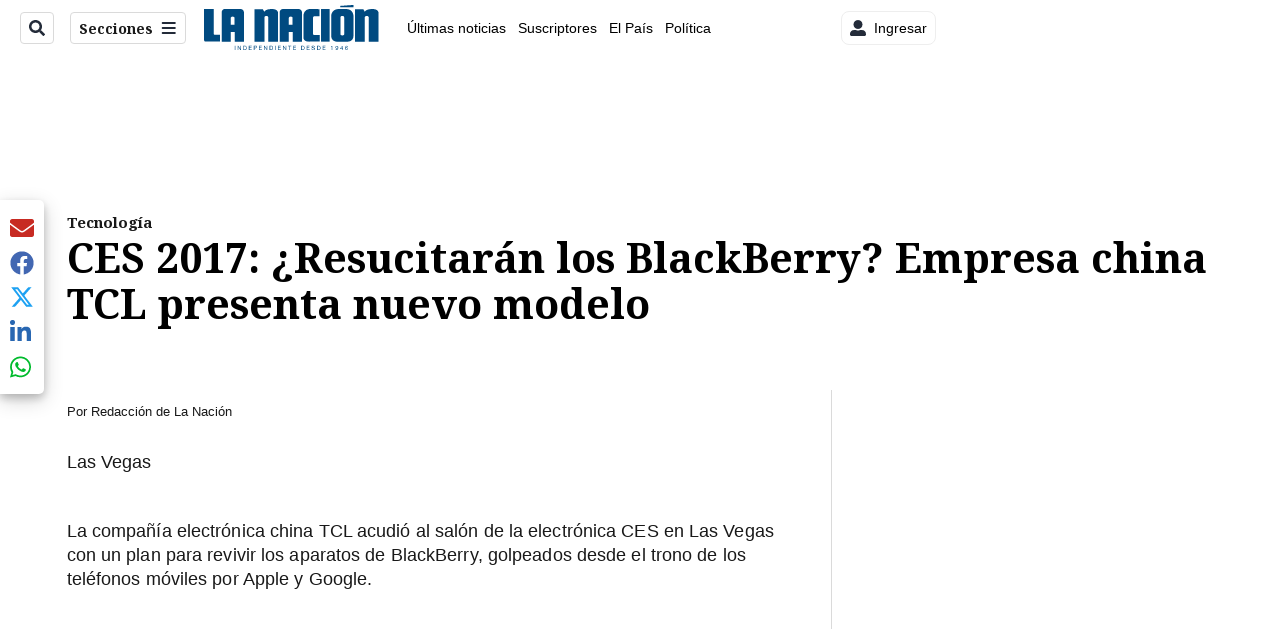

--- FILE ---
content_type: text/plain; charset=utf-8
request_url: https://clavis-gruponacion-prod.arc-perso.aws.arc.pub/clavis/training/site/la-nacion/documents/recommendations?limit=3
body_size: 16243
content:
{"type": "results", "version": "0.6.0", "content_elements": [{"canonical_url": "/politica/encuesta-del-ciep-laura-fernandez-sube-al-40-de/WUTGTJPFHFD73DSG6ESXIRVUGE/story/", "created_date": "2026-01-20T22:41:54.279Z", "display_date": "2026-01-21T11:14:35.925Z", "headlines": {"basic": "Encuesta del CIEP: Laura Fern\u00e1ndez sube al 40% de apoyo; indecisos est\u00e1n en 32% y \u00c1lvaro Ramos en 8%", "meta_title": "", "mobile": "", "native": "", "print": "", "table": "", "tablet": "", "web": ""}, "label": {}, "last_updated_date": "2026-01-21T14:54:40.774Z", "promo_items": {"basic": {"_id": "6PTVFCVK2BATLFMGBHB5KCCUKE", "additional_properties": {"fullSizeResizeUrl": "/resizer/v2/6PTVFCVK2BATLFMGBHB5KCCUKE.png?auth=129609f5cfd8fe91d513a74b31f1053d9f20d0ca9b54d08a5d00df03e360fba9", "galleries": [], "ingestionMethod": "manual", "iptc_job_identifier": "La Naci\u00f3n/Dise\u00f1o Canva", "keywords": ["ciep", "candidatos presidenciales"], "mime_type": "image/png", "originalName": "Copia de Fotos de Listado y Tarjetas para Redes - 2026-01-21T051516.506.png", "originalUrl": "https://cloudfront-us-east-1.images.arcpublishing.com/gruponacion/6PTVFCVK2BATLFMGBHB5KCCUKE.png", "proxyUrl": "/resizer/v2/6PTVFCVK2BATLFMGBHB5KCCUKE.png?auth=129609f5cfd8fe91d513a74b31f1053d9f20d0ca9b54d08a5d00df03e360fba9", "published": true, "resizeUrl": "/resizer/v2/6PTVFCVK2BATLFMGBHB5KCCUKE.png?auth=129609f5cfd8fe91d513a74b31f1053d9f20d0ca9b54d08a5d00df03e360fba9", "restricted": false, "thumbnailResizeUrl": "/resizer/v2/6PTVFCVK2BATLFMGBHB5KCCUKE.png?auth=129609f5cfd8fe91d513a74b31f1053d9f20d0ca9b54d08a5d00df03e360fba9&width=300", "version": 0, "template_id": 1203}, "address": {}, "alt_text": "A 11 d\u00edas de las elecciones nacionales, el CIEP brind\u00f3 una radiograf\u00eda de la intenci\u00f3n de voto para la presidencia de la Rep\u00fablica.", "auth": {"1": "129609f5cfd8fe91d513a74b31f1053d9f20d0ca9b54d08a5d00df03e360fba9"}, "caption": "A 11 d\u00edas de las elecciones nacionales, el CIEP brind\u00f3 una radiograf\u00eda de la intenci\u00f3n de voto para la presidencia de la Rep\u00fablica.", "created_date": "2026-01-21T11:16:39Z", "credits": {"affiliation": [{"name": "La Naci\u00f3n", "type": "author"}], "by": [{"byline": "La Naci\u00f3n/Dise\u00f1o Canva ", "name": "La Naci\u00f3n/Dise\u00f1o Canva ", "type": "author"}]}, "height": 628, "image_type": "photograph", "last_updated_date": "2026-01-21T11:16:39Z", "licensable": false, "owner": {"id": "gruponacion", "sponsored": false}, "slug": "encuesta-ciep-presidencia", "source": {"additional_properties": {"editor": "photo center"}, "edit_url": "https://gruponacion.arcpublishing.com/photo/6PTVFCVK2BATLFMGBHB5KCCUKE", "system": "photo center"}, "subtitle": "Encuesta presidencial del CIEP", "taxonomy": {"associated_tasks": []}, "type": "image", "url": "https://cloudfront-us-east-1.images.arcpublishing.com/gruponacion/6PTVFCVK2BATLFMGBHB5KCCUKE.png", "version": "0.10.9", "width": 1200, "syndication": {}, "creditIPTC": "La Naci\u00f3n"}}, "publish_date": "2026-01-21T14:54:40.617Z", "taxonomy": {"primary_section": {"_id": "/politica"}}, "website": "la-nacion", "website_url": "/politica/encuesta-del-ciep-laura-fernandez-sube-al-40-de/WUTGTJPFHFD73DSG6ESXIRVUGE/story/", "websites": {"la-nacion": {"website_section": {"_id": "/politica", "_website": "la-nacion", "type": "section", "version": "0.6.0", "name": "Pol\u00edtica", "description": "Las \u00faltimas noticias sobre pol\u00edtica en Costa Rica. Encuentre informaci\u00f3n de los acontecimientos m\u00e1s relevantes del gobierno, partidos pol\u00edticos y reformas legislativas. Mant\u00e9ngase enterado sobre lo que sucede con los diputados de la Asamblea Legislativa, ministros, ministerios y m\u00e1s de la situaci\u00f3n pol\u00edtica nacional.", "path": "/politica", "parent_id": "/", "parent": {"default": "/"}, "additional_properties": {"original": {"_id": "/politica", "_website": "la-nacion", "name": "Pol\u00edtica", "inactive": false, "ancestors": {"default": [], "menuComposer": ["/"], "hamburger-menu": ["/"], "horizontal-menu": ["/"]}, "parent": {"default": "/", "menuComposer": "/", "hamburger-menu": "/", "horizontal-menu": "/"}, "_admin": {"alias_ids": ["/politica"], "commercial_node": null, "default_content": null, "tracking_node": null}, "advertisement": {"ad_unit_section": null, "network_code": "175346488", "unit_code": null}, "in_the_news": {"in_the_news_usebasepage": "/in-the-news-forsections/", "in_the_news_usefeature": null, "in_the_news_usesectionbar": "false"}, "navigation": {"display_in_top_strip": null, "nav_display": null, "nav_title": null}, "site": {"author_slug": null, "native_app_rendering": null, "site_about": null, "site_description": "Las \u00faltimas noticias sobre pol\u00edtica en Costa Rica. Encuentre informaci\u00f3n de los acontecimientos m\u00e1s relevantes del gobierno, partidos pol\u00edticos y reformas legislativas. Mant\u00e9ngase enterado sobre lo que sucede con los diputados de la Asamblea Legislativa, ministros, ministerios y m\u00e1s de la situaci\u00f3n pol\u00edtica nacional.", "site_keywords": "Constituci\u00f3n Pol\u00edtica de Costa Rica, partidos pol\u00edticos, Asamblea Legislativa, agenda pol\u00edtica, ministerios de Costa Rica, diputados, encuestas, presidente de la Rep\u00fablica, presidencia, Sala IV, elecciones, casos de corrupci\u00f3n pol\u00edtica, Tribunal Supremo de Elecciones.", "site_tagline": null, "site_title": "Noticias de pol\u00edtica en Costa Rica", "site_url": "/politica"}, "social": {"archives": null, "facebook": null, "rss": null, "twitter": null}, "story_list": {"story_list_content": {}}, "node_type": "section", "order": {"menuComposer": 1030, "hamburger-menu": 1006, "horizontal-menu": 1004}}}, "_website_section_id": "la-nacion./politica"}, "website_url": "/politica/encuesta-del-ciep-laura-fernandez-sube-al-40-de/WUTGTJPFHFD73DSG6ESXIRVUGE/story/"}}, "_id": "WUTGTJPFHFD73DSG6ESXIRVUGE"}, {"canonical_url": "/viva/fallecio-influencer-de-20-anos-tras-aparatoso/YJR2JNZYQVAM7IVOZBLKJYSIFA/story/", "created_date": "2026-01-20T20:08:19.508Z", "display_date": "2026-01-20T20:47:23.44Z", "headlines": {"basic": "Falleci\u00f3 influencer de 20 a\u00f1os tras aparatoso accidente de tr\u00e1nsito; iba acompa\u00f1ada de un popular pol\u00edtico", "meta_title": "", "mobile": "", "native": "", "print": "", "tablet": "", "web": ""}, "last_updated_date": "2026-01-20T21:10:48.732Z", "promo_items": {"basic": {"_id": "5VPUKLSJXZF45GN5AUEUCMZQEM", "additional_properties": {"fullSizeResizeUrl": "/resizer/v2/5VPUKLSJXZF45GN5AUEUCMZQEM.png?auth=95c0754d302819d87a252cbaed4e8b33ce0a93a5b5aa88cbb1e681f2b1942a73", "galleries": [], "ingestionMethod": "manual", "iptc_job_identifier": "La Naci\u00f3n", "keywords": ["luto influencer"], "mime_type": "image/png", "originalName": "0154e942-8cb5-4aa4-899b-f1b71b0e877f.png", "originalUrl": "https://cloudfront-us-east-1.images.arcpublishing.com/gruponacion/5VPUKLSJXZF45GN5AUEUCMZQEM.png", "proxyUrl": "/resizer/v2/5VPUKLSJXZF45GN5AUEUCMZQEM.png?auth=95c0754d302819d87a252cbaed4e8b33ce0a93a5b5aa88cbb1e681f2b1942a73", "published": true, "resizeUrl": "/resizer/v2/5VPUKLSJXZF45GN5AUEUCMZQEM.png?auth=95c0754d302819d87a252cbaed4e8b33ce0a93a5b5aa88cbb1e681f2b1942a73", "restricted": false, "thumbnailResizeUrl": "/resizer/v2/5VPUKLSJXZF45GN5AUEUCMZQEM.png?auth=95c0754d302819d87a252cbaed4e8b33ce0a93a5b5aa88cbb1e681f2b1942a73&width=300", "version": 0, "template_id": 1203}, "address": {}, "alt_text": "Luto influencer", "auth": {"1": "95c0754d302819d87a252cbaed4e8b33ce0a93a5b5aa88cbb1e681f2b1942a73"}, "caption": "Luto influencer", "created_date": "2026-01-20T20:06:32Z", "credits": {"affiliation": [{"name": "La Naci\u00f3n", "type": "author"}], "by": [{"byline": "Perplexity", "name": "Perplexity", "type": "author"}]}, "height": 644, "image_type": "photograph", "last_updated_date": "2026-01-20T20:06:32Z", "licensable": false, "owner": {"id": "gruponacion", "sponsored": false}, "source": {"additional_properties": {"editor": "photo center"}, "edit_url": "https://gruponacion.arcpublishing.com/photo/5VPUKLSJXZF45GN5AUEUCMZQEM", "system": "photo center"}, "subtitle": "Luto influencer", "type": "image", "url": "https://cloudfront-us-east-1.images.arcpublishing.com/gruponacion/5VPUKLSJXZF45GN5AUEUCMZQEM.png", "version": "0.10.9", "width": 1024}}, "publish_date": "2026-01-20T21:10:48.559Z", "taxonomy": {"primary_section": {"_id": "/viva"}}, "website": "la-nacion", "website_url": "/viva/fallecio-influencer-de-20-anos-tras-aparatoso/YJR2JNZYQVAM7IVOZBLKJYSIFA/story/", "websites": {"la-nacion": {"website_section": {"_id": "/viva", "_website": "la-nacion", "type": "section", "version": "0.6.0", "name": "Viva", "description": "Viva", "path": "/viva", "parent_id": "/", "parent": {"default": "/"}, "additional_properties": {"original": {"_id": "/viva", "site": {"site_title": "Viva", "site_url": "/viva/", "site_about": null, "site_tagline": null, "site_description": "Viva", "site_keywords": "Noticias de entretenimiento, Costa Rica, famosos, cine, moda, m\u00fasica, series, pel\u00edculas, far\u00e1ndula", "native_app_rendering": null}, "social": {"twitter": null, "rss": null, "facebook": null, "archives": null}, "_admin": {"default_content": null, "tracking_node": null, "alias_ids": ["/la-nacion/viva"], "commercial_node": null}, "story_list": {"story_list_content": {}}, "in_the_news": {"in_the_news_usefeature": null, "in_the_news_usesectionbar": "false", "in_the_news_usebasepage": "/in-the-news-forsections/"}, "navigation": {"display_in_top_strip": null, "nav_display": null, "nav_title": null}, "advertisement": {"network_code": "175346488", "unit_code": "nacion/nacion_entretenimiento", "ad_unit_section": "/175346488/nacion/nacion_entretenimiento"}, "_website": "la-nacion", "name": "Viva", "order": {"LN-Hamburguesa": 1007, "HamburgerMenu": 1008, "LNVideos": 1006, "LN_BusquedaAvanzada": 1008, "hamburger-menu": 1011, "default": 1035, "composer": 1007, "horizontal-menu": 1011, "search-menu": 1007, "menuComposer": 1019}, "parent": {"default": "/", "LNVideos": "/", "LN-Hamburguesa": "/", "EF-Hamburguesa": null, "LN_BusquedaAvanzada": "/", "LN_BusquedaAvanzada2": null, "hamburger-menu": "/", "footer-menu": null, "HamburgerMenu": "/", "composer": "/", "horizontal-menu": "/", "search-menu": "/", "menuComposer": "/"}, "ancestors": {"default": ["/"], "LNVideos": [], "LN-Hamburguesa": [], "EF-Hamburguesa": [], "LN_BusquedaAvanzada": ["/"], "LN_BusquedaAvanzada2": [], "hamburger-menu": ["/"], "footer-menu": [], "HamburgerMenu": ["/"], "composer": ["/"], "horizontal-menu": ["/"], "search-menu": ["/"], "menuComposer": ["/"]}, "inactive": false, "node_type": "section"}}, "_website_section_id": "la-nacion./viva"}, "website_url": "/viva/fallecio-influencer-de-20-anos-tras-aparatoso/YJR2JNZYQVAM7IVOZBLKJYSIFA/story/"}}, "_id": "YJR2JNZYQVAM7IVOZBLKJYSIFA"}, {"canonical_url": "/politica/encuesta-del-ciep-tres-partidos-captan-intencion/CWOO7GYOUJF4FNIY7TDN2IYS7U/story/", "created_date": "2026-01-20T22:59:11.650Z", "display_date": "2026-01-21T11:42:50.13Z", "headlines": {"basic": "Encuesta del CIEP: Tres partidos captan intenci\u00f3n de voto para diputados con Pueblo Soberano a la cabeza, mientras un 46% est\u00e1 indeciso ", "meta_title": "", "mobile": "", "native": "", "print": "", "tablet": "", "web": ""}, "last_updated_date": "2026-01-21T13:36:21.502Z", "promo_items": {"basic": {"_id": "B3FXWPYXEVDADPSUGI2ELEA5TY", "additional_properties": {"fullSizeResizeUrl": "/resizer/v2/B3FXWPYXEVDADPSUGI2ELEA5TY.JPG?auth=225c5a2c84990e59f650ca77b6b426395bd20a16ee461ecec613ae28b8e18a5f", "galleries": [], "ingestionMethod": "manual", "keywords": ["plenario", " asamblea legislativa", " diputados", " pesca de arrastre"], "mime_type": "image/jpeg", "originalName": "136A2064.JPG", "originalUrl": "https://cloudfront-us-east-1.images.arcpublishing.com/gruponacion/B3FXWPYXEVDADPSUGI2ELEA5TY.JPG", "proxyUrl": "/resizer/v2/B3FXWPYXEVDADPSUGI2ELEA5TY.JPG?auth=225c5a2c84990e59f650ca77b6b426395bd20a16ee461ecec613ae28b8e18a5f", "published": true, "resizeUrl": "/resizer/v2/B3FXWPYXEVDADPSUGI2ELEA5TY.JPG?auth=225c5a2c84990e59f650ca77b6b426395bd20a16ee461ecec613ae28b8e18a5f", "restricted": false, "thumbnailResizeUrl": "/resizer/v2/B3FXWPYXEVDADPSUGI2ELEA5TY.JPG?auth=225c5a2c84990e59f650ca77b6b426395bd20a16ee461ecec613ae28b8e18a5f&width=300", "version": 0, "template_id": 306, "alt_text": "", "link": ""}, "address": {}, "auth": {"1": "225c5a2c84990e59f650ca77b6b426395bd20a16ee461ecec613ae28b8e18a5f"}, "caption": "Tres partidos captan intenci\u00f3n de voto para la pr\u00f3xima Asamblea Legislativa. ", "created_date": "2020-10-24T01:04:58Z", "credits": {"affiliation": [], "by": [{"byline": "Minor Sol\u00eds", "name": "Minor Sol\u00eds", "type": "author"}]}, "height": 2432, "image_type": "photograph", "last_updated_date": "2020-10-24T01:04:58Z", "licensable": false, "owner": {"id": "gruponacion"}, "source": {"additional_properties": {"editor": "photo center"}, "edit_url": "https://gruponacion.arcpublishing.com/photo/B3FXWPYXEVDADPSUGI2ELEA5TY", "system": "photo center"}, "status": "", "subtitle": "Plenario de los diputados", "type": "image", "url": "https://cloudfront-us-east-1.images.arcpublishing.com/gruponacion/B3FXWPYXEVDADPSUGI2ELEA5TY.JPG", "version": "0.10.9", "width": 3648, "syndication": {"external_distribution": "", "search": ""}}}, "publish_date": "2026-01-21T13:36:21.343Z", "taxonomy": {"primary_section": {"_id": "/politica"}}, "website": "la-nacion", "website_url": "/politica/encuesta-del-ciep-tres-partidos-captan-intencion/CWOO7GYOUJF4FNIY7TDN2IYS7U/story/", "websites": {"la-nacion": {"website_section": {"_id": "/politica", "_website": "la-nacion", "type": "section", "version": "0.6.0", "name": "Pol\u00edtica", "description": "Las \u00faltimas noticias sobre pol\u00edtica en Costa Rica. Encuentre informaci\u00f3n de los acontecimientos m\u00e1s relevantes del gobierno, partidos pol\u00edticos y reformas legislativas. Mant\u00e9ngase enterado sobre lo que sucede con los diputados de la Asamblea Legislativa, ministros, ministerios y m\u00e1s de la situaci\u00f3n pol\u00edtica nacional.", "path": "/politica", "parent_id": "/", "parent": {"default": "/"}, "additional_properties": {"original": {"_id": "/politica", "_website": "la-nacion", "name": "Pol\u00edtica", "inactive": false, "ancestors": {"default": [], "menuComposer": ["/"], "hamburger-menu": ["/"], "horizontal-menu": ["/"]}, "parent": {"default": "/", "menuComposer": "/", "hamburger-menu": "/", "horizontal-menu": "/"}, "_admin": {"alias_ids": ["/politica"], "commercial_node": null, "default_content": null, "tracking_node": null}, "advertisement": {"ad_unit_section": null, "network_code": "175346488", "unit_code": null}, "in_the_news": {"in_the_news_usebasepage": "/in-the-news-forsections/", "in_the_news_usefeature": null, "in_the_news_usesectionbar": "false"}, "navigation": {"display_in_top_strip": null, "nav_display": null, "nav_title": null}, "site": {"author_slug": null, "native_app_rendering": null, "site_about": null, "site_description": "Las \u00faltimas noticias sobre pol\u00edtica en Costa Rica. Encuentre informaci\u00f3n de los acontecimientos m\u00e1s relevantes del gobierno, partidos pol\u00edticos y reformas legislativas. Mant\u00e9ngase enterado sobre lo que sucede con los diputados de la Asamblea Legislativa, ministros, ministerios y m\u00e1s de la situaci\u00f3n pol\u00edtica nacional.", "site_keywords": "Constituci\u00f3n Pol\u00edtica de Costa Rica, partidos pol\u00edticos, Asamblea Legislativa, agenda pol\u00edtica, ministerios de Costa Rica, diputados, encuestas, presidente de la Rep\u00fablica, presidencia, Sala IV, elecciones, casos de corrupci\u00f3n pol\u00edtica, Tribunal Supremo de Elecciones.", "site_tagline": null, "site_title": "Noticias de pol\u00edtica en Costa Rica", "site_url": "/politica"}, "social": {"archives": null, "facebook": null, "rss": null, "twitter": null}, "story_list": {"story_list_content": {}}, "node_type": "section", "order": {"menuComposer": 1030, "hamburger-menu": 1006, "horizontal-menu": 1004}}}, "_website_section_id": "la-nacion./politica"}, "website_url": "/politica/encuesta-del-ciep-tres-partidos-captan-intencion/CWOO7GYOUJF4FNIY7TDN2IYS7U/story/"}}, "_id": "CWOO7GYOUJF4FNIY7TDN2IYS7U"}]}

--- FILE ---
content_type: application/javascript; charset=utf-8
request_url: https://fundingchoicesmessages.google.com/f/AGSKWxWuVSNeMyUzC2BdV-08omowPyTErqQ0mEke_CR8TxXWrFF7xUXuN4W3telpFs3fDqzISJdu1Y69A44gD93qWOab6rhDF1XdnA0RdkcByO5im8DjOPDXZkMGUyS0wQ5xCK2Jdm-GpBebO2o4yA--wLmkKIfIlq0lBXh2sZ9dcR9qKqk61E6FVlSyBcbS/_/adunix..biz/ad/&bannerid=/adv_server._ad_feed.
body_size: -1292
content:
window['8d4e93d2-fe8a-4df4-b0fb-1e4b93914b0a'] = true;